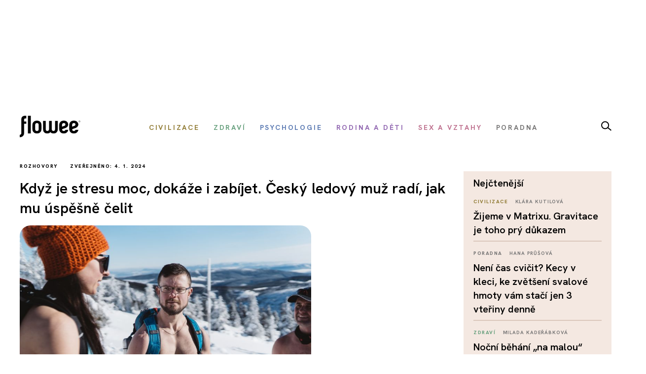

--- FILE ---
content_type: text/html; charset=utf-8
request_url: https://www.flowee.cz/rozhovory/13083-kdyz-je-stresu-moc-dokaze-i-zabijet-cesky-ledovy-muz-radi-jak-mu-uspesne-celit
body_size: 22532
content:
<!DOCTYPE html>
<html xmlns="http://www.w3.org/1999/xhtml" xmlns:og="http://ogp.me/ns#" xmlns:fb="https://www.facebook.com/2008/fbml" xml:lang="cs-cz" lang="cs-cz" dir="ltr">
<head>
<link rel="preconnect" href="https://fonts.googleapis.com">
<link rel="preconnect" href="https://fonts.gstatic.com" crossorigin>
<link href="https://fonts.googleapis.com/css2?family=Hanken+Grotesk:ital,wght@0,100..900;1,100..900&display=swap" rel="stylesheet">


<script async src="//pagead2.googlesyndication.com/pagead/js/adsbygoogle.js"></script>

<script>

  (adsbygoogle = window.adsbygoogle || []).push({

    google_ad_client: "ca-pub-2003961030063854",

    enable_page_level_ads: true

  });

</script>

		<!-- Google Tag Manager -->
    <script>(function(w,d,s,l,i){w[l]=w[l]||[];w[l].push({'gtm.start':
    new Date().getTime(),event:'gtm.js'});var f=d.getElementsByTagName(s)[0],
    j=d.createElement(s),dl=l!='dataLayer'?'&l='+l:'';j.async=true;j.src=
    'https://www.googletagmanager.com/gtm.js?id='+i+dl;f.parentNode.insertBefore(j,f);
    })(window,document,'script','dataLayer','GTM-55F4M5M');</script>
    <!-- End Google Tag Manager -->

    <!-- Google tag (gtag.js) -->
<script async src="https://www.googletagmanager.com/gtag/js?id=G-BZ6FMPN3VW"></script>
<script>
  window.dataLayer = window.dataLayer || [];
  function gtag(){dataLayer.push(arguments);}
  gtag('js', new Date());

  gtag('config', 'G-BZ6FMPN3VW');
</script>
        
    	  <script src="https://ssp.seznam.cz/static/js/ssp.js"></script>
	<!-- head -->
	<base href="https://www.flowee.cz/rozhovory/13083-kdyz-je-stresu-moc-dokaze-i-zabijet-cesky-ledovy-muz-radi-jak-mu-uspesne-celit" />
	<meta http-equiv="content-type" content="text/html; charset=utf-8" />
	<meta http-equiv="X-UA-Compatible" content="IE=edge" />
	<meta property="og:type" content="article" />
	<meta property="og:title" content="Když je stresu moc, dokáže i zabíjet. Český ledový muž radí, jak mu úspěšně čelit" />
	<meta property="og:image" content="https://www.flowee.cz/images/0_xx_new_flowee/phannah/200131_col_snezka-42_2.jpg" />
	<meta property="og:image:type" content="image/jpeg" />
	<meta property="og:image:width" content="1920" />
	<meta property="og:image:height" content="1280" />
	<meta property="og:description" content="Libor Mattuš je jeden z nejznámějších českých biohackerů, kouč správného dýchání a otužování. Pomáhá lidem jednoduše adresovat základy svého zdraví pomocí..." />
	<meta property="og:url" content="https://www.flowee.cz/rozhovory/13083-kdyz-je-stresu-moc-dokaze-i-zabijet-cesky-ledovy-muz-radi-jak-mu-uspesne-celit" />
	<meta property="og:site_name" content="Flowee" />
	<meta property="og:locale" content="cs_CZ" />
	<meta property="fb:app_id" content="406916706319045" />
	<meta property="article:published_time" content="2024-01-04T11:00:12+01:00" />
	<meta property="article:author" content="https://www.facebook.com/flowee.cz/" />
	<meta property="article:publisher" content="https://www.facebook.com/flowee.cz/" />
	<meta property="article:section" content="Rozhovory" />
	<meta name="twitter:card" content="summary_large_image" />
	<meta name="twitter:type" content="summary_large_image" />
	<meta name="twitter:title" content="Když je stresu moc, dokáže i zabíjet. Český ledový muž radí, jak mu úspěšně čelit" />
	<meta name="twitter:image" content="https://www.flowee.cz/images/0_xx_new_flowee/phannah/200131_col_snezka-42_2.jpg" />
	<meta name="twitter:image:alt" content="Když je stresu moc, dokáže i zabíjet. Český ledový muž radí, jak mu úspěšně čelit" />
	<meta name="twitter:description" content="Libor Mattuš je jeden z nejznámějších českých biohackerů, kouč správného dýchání a otužování. Pomáhá lidem jednoduše adresovat základy svého zdraví pomocí..." />
	<meta name="twitter:site" content="@floweecz" />
	<meta name="twitter:creator" content="@floweecz" />
	<meta name="keywords" content="zdraví, Stres , otužování, výkonnost, pracovní vytížení , dechové cvičení, biohacking, Flowee, #takhlezijuja" />
	<meta name="rights" content="Copyright © Flowee s.r.o. Publikování nebo další šíření obsahu serveru je bez písemného souhlasu zakázáno." />
	<meta name="apple-mobile-web-app-title" content="Flowee" />
	<meta name="application-name" content="Flowee" />
	<meta name="msapplication-config" content="/templates/flowee/images/favicons/browserconfig.xml" />
	<meta name="viewport" content="width=device-width, initial-scale=1.0" />
	<meta name="description" content="Libor Mattuš je jeden z nejznámějších českých biohackerů, kouč správného dýchání a otužování. Pomáhá lidem jednoduše adresovat základy svého zdraví pomocí..." />
	<meta name="generator" content="Flowee" />
	<title>Když je stresu moc, dokáže i zabíjet. Český ledový muž radí, jak mu úspěšně čelit - Flowee</title>
	<link href="https://www.flowee.cz/rozhovory/13083-kdyz-je-stresu-moc-dokaze-i-zabijet-cesky-ledovy-muz-radi-jak-mu-uspesne-celit/amp" rel="amphtml" />
	<link href="/templates/flowee/images/favicons/apple-touch-icon.png" rel="apple-touch-icon" sizes="180x180" />
	<link href="/templates/flowee/images/favicons/favicon-32x32.png" rel="icon" sizes="32x32" type="image/png" />
	<link href="/templates/flowee/images/favicons/favicon-16x16.png" rel="icon" sizes="16x16" type="image/png" />
	<link href="/templates/flowee/images/favicons/manifest.json" rel="manifest" crossorigin="use-credentials" />
	<link href="/templates/flowee/images/favicons/safari-pinned-tab.svg" rel="mask-icon" color="" />
	<link href="/templates/flowee/images/favicons/favicon.ico" rel="shortcut icon" />
	<link href="https://www.flowee.cz/media/mod_mailchimpsignup/css/mailchimpsignup.css" rel="stylesheet" type="text/css" />
	<link href="/media/com_vpadvanceduser/css/icons.css?ver=1.6" rel="stylesheet" type="text/css" />
	<link href="/media/com_vpadvanceduser/css/general.css?ver=1.6" rel="stylesheet" type="text/css" />
	<link href="/templates/flowee/css/jui/icomoon.css?p4yfet" rel="stylesheet" type="text/css" />
	<link href="/media/jui/css/chosen.css?6136fd6a628c18bf5671fef93b24a5bc" rel="stylesheet" type="text/css" />
	<link href="/media/com_finder/css/finder.css" rel="stylesheet" type="text/css" />
	<style type="text/css">
		.vp-profile-picture-cont,.vpau-avatar-image{width:90px;height:90px;}
@-ms-viewport {width: device-width;}
	</style>
	<script type="application/json" class="joomla-script-options new">{"joomla.jtext":{"TPL_FLOWEE_GALLERY_ERROR":"<a href=_QQ%url%\" target=\"_blank\">Obr\u00e1zek<\/a> se nepoda\u0159ilo nahr\u00e1t.","TPL_FLOWEE_GALLERY_SHARE_FACEBOOK":"Sd\u00edlet na Facebook","TPL_FLOWEE_GALLERY_SHARE_TWITTER":"Sd\u00edlet na Twitter","TPL_FLOWEE_GALLERY_SHARE_PINTEREST":"Sd\u00edlet na Pinterest","TPL_FLOWEE_GALLERY_SHARE_DOWNLOAD":"St\u00e1hnout obr\u00e1zek","TPL_FLOWEE_GALLERY_BUTTON_CLOSE":"Zav\u0159\u00edt galerii (Esc)","TPL_FLOWEE_GALLERY_BUTTON_SHARE":"Sd\u00edlet","TPL_FLOWEE_GALLERY_BUTTON_FULLSCREEN":"Re\u017eim cel\u00e9 obrazovky","TPL_FLOWEE_GALLERY_BUTTON_ZOOM":"P\u0159ibl\u00ed\u017eit \/ odd\u00e1lit","TPL_FLOWEE_GALLERY_BUTTON_PREV":"P\u0159edchoz\u00ed","TPL_FLOWEE_GALLERY_BUTTON_NEXT":"Dal\u0161\u00ed","PLG_SYSTEM_FLOWEE_AD":"Reklama"},"flowee_ads":{"script":"\/\/i.imedia.cz\/js\/im3light.js","Itemid":"929","baseUrl":"https:\/\/www.flowee.cz\/"}}</script>
	<script src="/media/jui/js/jquery.min.js?6136fd6a628c18bf5671fef93b24a5bc" type="text/javascript"></script>
	<script src="/media/jui/js/jquery-noconflict.js?6136fd6a628c18bf5671fef93b24a5bc" type="text/javascript"></script>
	<script src="/media/jui/js/jquery-migrate.min.js?6136fd6a628c18bf5671fef93b24a5bc" type="text/javascript"></script>
	<script src="https://www.flowee.cz/media/mod_mailchimpsignup/js/mailchimpsignup.js" type="text/javascript"></script>
	<script src="/templates/flowee/js/photoswipe.min.js?p4yfeo" type="text/javascript"></script>
	<script src="/templates/flowee/js/photoswipe-ui-default.min.js?p4yfeo" type="text/javascript"></script>
	<script src="/media/jui/js/bootstrap.min.js?6136fd6a628c18bf5671fef93b24a5bc" type="text/javascript"></script>
	<script src="/media/com_vpadvanceduser/js/social-buttons.min.js?ver=1.6" type="text/javascript"></script>
	<script src="/templates/flowee/js/jquery.touchSwipe.min.js?p4yfep" type="text/javascript"></script>
	<script src="/templates/flowee/js/template.js?symbel" type="text/javascript"></script>
	<script src="/media/jui/js/chosen.jquery.min.js?6136fd6a628c18bf5671fef93b24a5bc" type="text/javascript"></script>
	<script type="text/javascript">
jQuery(function($){
	var items = [
		{src: "/images/0_xx_new_flowee/phannah/200131_col_snezka-42_2.jpg", w: 1920, h: 1280, title: "se svolením Libora Mattuše"},
		{src: "/images/0_xx_new_flowee/phannah/1665665523013_2.jpeg", w: 1920, h: 1280, title: "Když je stresu moc, dokáže i zabíjet. Český ledový muž radí, jak mu úspěšně čelit"},
		{src: "/images/0_xx_new_flowee/phannah/1684225734994.jpeg", w: 974, h: 1040, title: "Když je stresu moc, dokáže i zabíjet. Český ledový muž radí, jak mu úspěšně čelit"},
		{src: "/images/0_xx_new_flowee/phannah/1686207040449.jpeg", w: 1920, h: 1043, title: "Když je stresu moc, dokáže i zabíjet. Český ledový muž radí, jak mu úspěšně čelit"},
	];
	jQuery.articleGallery(items);
});
jQuery(function($){ $(".hasTooltip").tooltip({"html": true,"container": "body"}); });	
				(function() {
						if ("-ms-user-select" in document.documentElement.style && navigator.userAgent.match(/IEMobile\/10\.0/)) {
								var msViewportStyle = document.createElement("style");
								msViewportStyle.appendChild(
										document.createTextNode("@-ms-viewport{width:auto !important}")
								);
								document.getElementsByTagName("head")[0].appendChild(msViewportStyle);
						}
				})();			
			
	jQuery(function ($) {
		initChosen();
		$("body").on("subform-row-add", initChosen);

		function initChosen(event, container)
		{
			container = container || document;
			$(container).find(".advancedSelect").chosen({"disable_search_threshold":10,"search_contains":true,"allow_single_deselect":true,"placeholder_text_multiple":"Zadejte nebo vyberte n\u011bkter\u00e9 mo\u017enosti","placeholder_text_single":"Vyberte mo\u017enost","no_results_text":"Nejsou odpov\u00eddaj\u00edc\u00ed v\u00fdsledky"});
		}
	});
	
jQuery(document).ready(function() {
	var value, searchword = jQuery('#mod-finder-searchword183');

		// Get the current value.
		value = searchword.val();

		// If the current value equals the default value, clear it.
		searchword.on('focus', function ()
		{
			var el = jQuery(this);

			if (el.val() === 'Vyhledat...')
			{
				el.val('');
			}
		});

		// If the current value is empty, set the previous value.
		searchword.on('blur', function ()
		{
			var el = jQuery(this);

			if (!el.val())
			{
				el.val(value);
			}
		});

		jQuery('#mod-finder-searchform183').on('submit', function (e)
		{
			e.stopPropagation();
			var advanced = jQuery('#mod-finder-advanced183');

			// Disable select boxes with no value selected.
			if (advanced.length)
			{
				advanced.find('select').each(function (index, el)
				{
					var el = jQuery(el);

					if (!el.val())
					{
						el.attr('disabled', 'disabled');
					}
				});
			}
		});});
	</script>
	<!-- Joomla Facebook Integration Begin -->
<script type='text/javascript'>
!function(f,b,e,v,n,t,s){if(f.fbq)return;n=f.fbq=function(){n.callMethod?
n.callMethod.apply(n,arguments):n.queue.push(arguments)};if(!f._fbq)f._fbq=n;
n.push=n;n.loaded=!0;n.version='2.0';n.queue=[];t=b.createElement(e);t.async=!0;
t.src=v;s=b.getElementsByTagName(e)[0];s.parentNode.insertBefore(t,s)}(window,
document,'script','https://connect.facebook.net/en_US/fbevents.js');
fbq('init', '2176555232604115', {}, {agent: 'pljoomla'});
fbq('track', 'PageView');
</script>
<noscript>
<img height="1" width="1" style="display:none" alt="fbpx"
src="https://www.facebook.com/tr?id=2176555232604115&ev=PageView&noscript=1"/>
</noscript>
<!-- DO NOT MODIFY -->
<!-- Joomla Facebook Integration end -->

	<!-- head end -->
	<script>
!function(f,b,e,v,n,t,s){if(f.fbq)return;n=f.fbq=function(){n.callMethod?
n.callMethod.apply(n,arguments):n.queue.push(arguments)};if(!f._fbq)f._fbq=n;
n.push=n;n.loaded=!0;n.version='2.0';n.queue=[];t=b.createElement(e);t.async=!0;
t.src=v;s=b.getElementsByTagName(e)[0];s.parentNode.insertBefore(t,s)}(window,
document,'script','https://connect.facebook.net/en_US/fbevents.js');
fbq('init', '2239783489372387', {
});
fbq('track', 'PageView');
</script>
<noscript><img height="1" width="1" style="display:none"
src="https://www.facebook.com/tr?id=2239783489372387&ev=PageView&noscript=1"
/></noscript>
	<!--[if lt IE 9]>
	<script src="/media/jui/js/html5.js"></script>
	<![endif]-->
    <script src="//d.seznam.cz/recass/js/sznrecommend-measure.min.js" data-webid="19"></script>
        
    
    <script src="https://h.seznam.cz/js/dot-small.js"></script>

	    <script src="//d.seznam.cz/recass/js/sznrecommend.min.js"></script>

<script>
	DOT.cfg({
		service: "sklikp"
	});
</script>
    
<script src="https://pocitadlolibise.seznam.cz/pocitadlolibise.js" async></script>      


<script type="text/javascript">
if (sssp.displaySeznamAds()) {}
  
else {
 // document.write('<scri'+'pt src="//pagead2.googlesyndication.com/pagead/js/adsbygoogle.js?client=ca-pub-6944488934719345" async crossorigin="anonymous"></'+'script>');
  }
</script>

<script type="text/javascript" src="https://d21-a.sdn.cz/d_21/sl/3/loader.js"></script>

<meta name="szn:permalink" content="www.flowee.cz/rozhovory/13083-kdyz-je-stresu-moc-dokaze-i-zabijet-cesky-ledovy-muz-radi-jak-mu-uspesne-celit" />

<script src="/templates/flowee/fancybox/fancybox.umd.js"></script>
<link
  rel="stylesheet"
  href="/templates/flowee/fancybox/fancybox.css"
/>
<script>

  gtag('event', 'SeznamUser', {'screen_name': 'FloweeArticle'});

</script><link   rel="stylesheet"   href="/templates/flowee/css/mystyle.css?x=12"/>
<script type="text/javascript" data-cmp-ab="1" src="https://cdn.consentmanager.net/delivery/autoblocking/e37ef65932231.js" data-cmp-host="c.delivery.consentmanager.net" data-cmp-cdn="cdn.consentmanager.net" data-cmp-codesrc="0"></script>
</head>

<script>
jQuery(function($) {

    'use strict';

	if (!sssp.displaySeznamAds()) {
		
    	$('.newsletter-popup').css( "display", "block" );
	//alert('ok');	
	}

	
	
});
</script>

<body class=" com_content article id_13083">

	    <!-- Google Tag Manager (noscript) -->
    <noscript><iframe src="https://www.googletagmanager.com/ns.html?id=GTM-55F4M5M"
    height="0" width="0" style="display:none;visibility:hidden"></iframe></noscript>
    <!-- End Google Tag Manager (noscript) -->
     








<div id="fb-root"></div>
<script>
(function(d, s, id) {
	var js, fjs = d.getElementsByTagName(s)[0];
	if (d.getElementById(id)) return;
	js = d.createElement(s); js.id = id;
	js.src = "//connect.facebook.net/cs_CZ/sdk.js#xfbml=1&version=v2.8";
	fjs.parentNode.insertBefore(js, fjs);
}(document, "script", "facebook-jssdk"));
</script>

<a id="top" name="top"></a>

		
<div class="leaderboard " >

			<div class="seznam"><div id="ssp-zone-72092"></div></div>
	

		
    
	
	                <div  data-ads-iBillboard="leaderboard"
                                        data-ads-display-desktop="1"                    data-ads-display-szn="1"                    class="banner iBillboard-banner i929/88 
			" style="display:inline-block">
                    
					<div id="leaderboard-top"></div>                </div>

</div>
				
<style>
    #logo a {
        background: transparent;
    }    
#header .container {
	background-color: transparent;
}

#header {
	background: transparent url('/templates/flowee/images/Flowee2020v2.jpg') center center no-repeat;
	height: 177px;
}

.form-search label, .form-inline label, .form-search .btn-group, .form-inline .btn-group, .element-invisible {
		display: none;
	}
   /*     
#toolbar-mobile {
            min-height: 112px;
            background: #fff url(/templates/flowee/images/Flowee2020mobil.png) top center no-repeat;
            border-bottom: none;
        }  
#toolbar-mobile .logo {
            background: transparent url('/templates/flowee/images/Flowee_mobil2020.png') left center no-repeat;
            width: 189px;
            height: 91px;
          
}

#toolbar-mobile .btn-menu {
            background-color: transparent;
}

#toolbar-mobile .btn-menu [class^="icon-"]:before, #toolbar-mobile .btn-menu [class*=" icon-"]:before {
    font-size: 34px;
}

#toolbar-mobile .btn-menu {
    padding-top: 30px;
}
*/

</style>


<div id="wrapper">



	<div id="branding">
		
					
            <div id="toolbar-placeholder" class="toolbar-placeholder hidden-phone"></div>
			<div id="toolbar" class="toolbar-shifted hidden-phone  ">
				<div class="container">
					<a class="logo" href="/">Flowee</a>
					
                	    
                	    		<div class="module module-toolbar">
			<div class="module-inner">
												<div class="module-content">
				<div class="toolbar">
<ul class="main-menu ">
<li class="item-223"><a href="/civilizace" class=" catid-166"><span class="item-title">Civilizace</span></a></li><li class="item-928"><a href="/zdravi" class=" catid-57"><span class="item-title">Zdraví</span></a></li><li class="item-224"><a href="/psychologie" class=" catid-217"><span class="item-title">Psychologie</span></a></li><li class="item-937"><a href="/rodina-a-deti" class=" catid-71"><span class="item-title">Rodina a děti</span></a></li><li class="item-225"><a href="/sex-a-vztahy" class=" catid-65"><span class="item-title">Sex a vztahy</span></a></li><li class="item-938"><a href="/poradna" class=" catid-184"><span class="item-title">Poradna</span></a></li></ul>
</div>
				</div>
                
                                	
					
			</div>
		</div>
			<div class="module module-toolbar">
			<div class="module-inner">
												<div class="module-content">
				

<div class="custom"  >
	<p><a href="/vyhledavani" class="dlupa"><img src="/images/2025/lupa.svg" alt="vyhledávání" width="21" height="20" /></a></p></div>
				</div>
                
                                	
					
			</div>
		</div>
	
						 
                </div>
			</div>
		
					<div id="toolbar-mobile-placeholder" class="toolbar-mobile-placeholder visible-phone"></div>
			<div id="toolbar-mobile" class="toolbar-shifted visible-phone">
				<div class="container">
							<div class="module module-toolbar-mobile">
			<div class="module-inner">
												<div class="module-content">
				<div class="menu">
	<a class="logo" href="/">Flowee</a>
   <a class="mlupa" href="/vyhledavani"><img src="/images/2025/lupa.svg" alt="vyhledávání" width="40" height="37"></a>
	<a class="btn btn-primary btn-menu" data-toggle="collapse" data-target=".nav-collapse"><i class="icon-menu7"></i></a>

<div class="nav-collapse collapse">

<form id="mod-finder-searchform183" action="/hledani" method="get" class="form-inline">
	<div class="finder">
		<div class="input-append">
		<label for="mod-finder-searchword183" class="element-invisible finder">Filtrovat</label><input type="text" name="q" id="mod-finder-searchword183" size="25" value="" placeholder="Vyhledat..."/><button class="btn btn-default hasTooltip  finder" type="submit" title="Hledat"><i class="icon-search icon-white"></i></button>		</div>

							</div>
</form>
<ul class="nav ">
<li class="item-397 level-1"><a href="/civilizace" class=" catid-166"><span class="item-title">Civilizace</span></a></li><li class="item-930 level-1"><a href="/zdravi" class=" catid-57"><span class="item-title">Zdraví</span></a></li><li class="item-931 level-1"><a href="/psychologie" class=" catid-217"><span class="item-title">Psychologie</span></a></li><li class="item-939 level-1"><a href="/rodina-a-deti" class=" catid-71"><span class="item-title">Rodina a děti</span></a></li><li class="item-940 level-1"><a href="/sex-a-vztahy" class=" catid-65"><span class="item-title">Sex a vztahy</span></a></li><li class="item-941 level-1"><a href="/poradna" class=" catid-184"><span class="item-title">Poradna</span></a></li></ul></div></div>
				</div>
                
                                	
					
			</div>
		</div>
	
				</div>
			</div>
		
                        
                        <div class="container hidden-phone">
                            <div class="row-fluid">
                                <div class="span12">
                                    <hr class="toolbar">
                                </div>
                            </div>
                        </div>

	<div id="btn-show-hp"></div> 

	<div id="main" class="list-row">                     
		
		
	
                            
                        
		
			
            		

            
            <div class="container">
				<div class="row-fluid">

					
										<main role="main" id="content" class="span9">
						<div id="system-message-container">
	</div>

						
																								
					  	<script>
	Fancybox.bind('[data-fancybox="gallery"]', {
	// Your custom options for a specific gallery
	});
</script>
<div id="top"></div>
<div class="item-page catID-88" itemscope itemtype="https://schema.org/Article">
	<meta itemprop="inLanguage" content="cs-CZ" />

	<div class="row-fluid">
   	
   <div class="span12">
   <span class="show_category catid-88">
			Rozhovory	</span>                      
                                                <span class="show_publish_date">
                Zveřejněno: 4. 1. 2024		</span>
                                            
     </div>
	 </div>
<div class="row-fluid">
	 			<div class="page-header">
				<h1 itemprop="headline">
					Když je stresu moc, dokáže i zabíjet. Český ledový muž radí, jak mu úspěšně čelit				</h1>
															</div>
		
				</div>
	
				<div class="item-image">
			<a class="gallery"
  data-fancybox="gallery"
  data-src="/images/0_xx_new_flowee/phannah/200131_col_snezka-42_2.jpg"
  data-caption="se svolením Libora Mattuše">
				
				
<img  src="/images/.thumbnails/images/0_xx_new_flowee/phannah/200131_col_snezka-42_2.840x540c.jpg" />
				
								</a>
							<div class="item-image-caption">se svolením Libora Mattuše</div>
					</div>
	
		
					
				
		

					
		
	  
				
			<h2 class="article-subtitle"><span>Pokud se stresem neumíme pracovat, bude mít negativní vliv na naše zdraví, produktivitu, radost ze života i osobní sféru. Libor Mattuš vysvětluje, jak lze stres během několika minut výrazně omezit</span></h2>
		
		             <div class="row-fluid">
                    <div class="span12">
						<div id="wallpaper-1"></div>
   						<div id="m-square-1"></div>
	                </div>
               </div>

		
                        <div class="row-fluid about-author">
                           
                            <div class="span6">
                                
                                                                

		<a href="/index.php/profily?id=9247" class="article-author media">
			
                    
                    
                        				<div class="pull-left article-author-image">
					<img
						src="/images/.thumbnails/images/0_xx_new_flowee/phannah/download-1.106x106cg.jpg"
						width="53"
						height="53"
						class="media-object"
						alt="Tomáš Svoboda"
					/>
				</div>
			
                    <div class="media-body pull-right">
				Tomáš Svoboda			</div>
			
		</a>
		       
		<div class="share ">
		<a href="https://www.flowee.cz/rozhovory/13083-kdyz-je-stresu-moc-dokaze-i-zabijet-cesky-ledovy-muz-radi-jak-mu-uspesne-celit"  onclick="sharePage(); return false;" ><img src="/templates/flowee/images/2025/sdilet.svg" ></a>
						</div>                   
                            </div>
                        </div>

		
						<script>
function sharePage() {
	
  if (navigator.share) {
    navigator.share({
      title: document.title,
      text: 'Podívej se na tuto stránku!',
      url: window.location.href,
    })
    .then(() => console.log('Stránka byla sdílena'))
    .catch((error) => console.error('Chyba při sdílení:', error));
  } else {
    alert('Sdílení není v tomto prohlížeči podporováno.');
  }
}
</script>                
                        
            

<h6 class="banner-title2 banner-title hidden-desktop">Reklama</h6>
                            
                           <div class="seznam"><div id="ssp-zone-72097"></div></div>
							
									
        		
		
		


		<div class="article-body" itemprop="articleBody">
			<p><span style="text-align: justify;">Libor Mattuš je jeden z nejznámějších českých biohackerů, kouč správného dýchání a otužování. Pomáhá lidem jednoduše adresovat základy svého zdraví pomocí jednoduchých změn ve stravě, dýchání, přístupu k pohybu či psychohygieně. Pořádá chladové výpravy na Sněžku v kraťasech v zimních měsících a jako správný otužilec se i po Praze v běžný den pohybuje jen spoře oděný.</span></p>
 
<div class='seznam'><div id="ssp-zone-324079"></div></div><p style="text-align: justify;">Během našeho rozhovoru se několikrát výrazně nadechne nosem, zadrží dech a pomalu vydechne, aby byl neustále v přítomném okamžiku a soustředil se na další otázku. Důležitým tématem, o kterém pravidelně školí ve firmách, je stres, respektive jak může firma snížit jeho dopady na jednotlivé zaměstnance. Pro zájemce pravidelně pořádá kurzy, kde se daná problematika probírá skutečně do hloubky a jednotlivé aspekty jsou aplikovány do denní rutiny tak, aby lidé měli stres pod kontrolou dlouhodobě. A právě o pracovním stresu jsme se bavili v následujícím rozhovoru.</p>
<p style="text-align: justify;"><strong>Libore, jste jedním z nejznámějších českých biohackerů. Pojďme ale nejprve vysvětlit ten pojem biohacking…</strong></p>
<p style="text-align: justify;">Jde o kombinaci umění a vědy, která studuje, jak nejlépe naplnit lidský potenciál. Biohackeři pak zkoumají biologii vlastního těla, hormony, spánek, svou DNA, mikrobiom, mysl či vědomí a snaží se tyto složky optimalizovat tak, aby zlepšili svůj výkon v práci, ve sportu nebo v osobní sféře. Jedná se tedy vlastně o životní styl, který je plný různých specialit, které jsou ale volně dostupné, a může je tedy začít využívat každý. Ať už jde o otužování, dechová cvičení, vystavování se chladu, chození bez bot, hladovění a podobně.</p>
<div class='seznam'><div id="ssp-zone-177891"></div></div>
		<p style="text-align: justify;"><strong>Kdy jste tomuto stylu života propadl? </strong></p>
<p style="text-align: justify;">Sám jsem měl v mládí řadu zdravotních problémů, trpěl jsem astmatem, alergiemi, měl jsem alarmujícím způsobem nízkou fyzičku a byl jsem často nemocný, na psychologické rovině jsem trpěl i společenskou fobií. Všechny tyto problémy mi způsoboval stres, který se tímto způsobem kumuloval. Začal jsem se soustředit na dech, snižování hladiny stresu a další oblasti biohackingu, především chladovou terapii. Jakmile jsem se začal této oblasti věnovat na denní bázi, problémy postupně vymizely.</p>
<p style="text-align: justify;"><strong>Mluvíte o stresu, ten ale přece do jisté míry zažívá každý z nás, kdo chodí do práce. Lze se mu úplně vyhnout? </strong></p>
<p style="text-align: justify;">Neřekl bych vyhnout se, spíše s ním dokázat pracovat a umět ho zase poslat pryč. Pracovní stres je, ať se nám to líbí nebo ne, tím největším zabijákem našeho výkonu v práci i dalších oblastech, protože si ho nosíme i domů.&nbsp;</p>
<blockquote>
<div id="wallpaper-2"></div><div id="m-square-2"></div><p>Péče o&nbsp;svou energii a&nbsp;snižování neustálého stresového náporu se dostává na druhou, nebo spíš pomyslnou dvacátou kolej. A&nbsp;tak se snižuje pracovní výkon a&nbsp;zvyšuje riziko vyhoření, chronické únavy či&nbsp;dalších chronických onemocnění. Vinou tohoto všeho je tak fluktuace zaměstnanců mnohem větší než před covidem.</p>
</blockquote>
<p style="text-align: justify;">Pokud s ním nedokážeme pracovat, kumuluje se. A takový kumulovaný stres zvyšuje riziko chronické únavy, vyhoření, a dokonce řady chronických onemocnění, které jsou v těle&nbsp;způsobeny neschopností si od stresu odpočinout. Pak lidé bývají podráždění, snižuje se jejich pracovní výkon a energie do zbytku dne, kdy se chtějí věnovat rodině nebo koníčkům.</p>
<p style="text-align: justify;"><strong>Jak velký probl</strong><strong>ém ve firmách aktuálně činí </strong><strong>stres a nižší produktivita zaměstnanců</strong><strong>?&nbsp;</strong></p>
<div id="wallpaper-3"></div><div id="m-square-3"></div><p style="text-align: justify;">Problém to začíná být větší a větší. Vlivem aktuální nepříznivé ekonomické situace panuje v mnohých firmách určitá tenze&nbsp;– tlak na zaměstnance a na výkon je tak čím dál vyšší. Doba se zrychluje, ale evoluce člověka neprobíhá v násobcích, nýbrž spíše v desetinách procent. Odpočívat a spát musíme posledních sto padesát let pořád stejnou dobu, abychom byli výkonní, šťastní a brzy nevyhořeli nebo neonemocněli. Péče o&nbsp;svou energii a&nbsp;snižování neustálého stresového náporu se dostává na druhou, nebo spíš pomyslnou dvacátou kolej. A&nbsp;tak se snižuje pracovní výkon a&nbsp;zvyšuje riziko vyhoření, chronické únavy či&nbsp;dalších chronických onemocnění. Vinou tohoto všeho je tak fluktuace zaměstnanců mnohem větší než před covidem. Je třeba se naučit odpočívat efektivně, cítit štěstí a naplněnost, tedy snížit vnitřní stres.&nbsp;</p>
<p style="text-align: justify;"><strong>Jak tomu mohou firmy pomoci?&nbsp;</strong></p>
<p style="text-align: justify;">Na začátku by mělo stát pojmenování problému. Naši zaměstnanci mohou být působením tlaku na výsledky pod značnou dávkou stresu, následkem čehož nejsou tak produktivní, jak by mohli být. Snížení stresu a zvýšení produktivity by mohly firmy implementovat pomocí bonusu pro své zaměstnance.</p>
<div id="wallpaper-4"></div><div id="m-square-4"></div><p><div class="thumbnail article-image pull-left" style="width:740px">
	<a class="gallery"
  data-fancybox="gallery"
  data-src="/images/0_xx_new_flowee/phannah/1665665523013_2.jpeg"
  data-caption=""><img src="/images/.thumbnails/images/0_xx_new_flowee/phannah/1665665523013_2.740x493.jpeg" alt="1665665523013 2" width="740" height="493" class="article-image-img" /></a>
	</div>


<br style="clear: both;" /></p>
<p style="text-align: justify;">Třeba ve formě pravidelných workshopů s odborníky z praxe. Výhodou „biologických“ metod snižování stresu je to, že nezaberou mnoho času&nbsp;– často stačí jen 20 až 120 sekund, aby se projevil pozitivní výsledek dechového, psychohygienického nebo pohybového cvičení.</p>
<p style="text-align: justify;"><strong>Jak by to mohlo fungovat v takov</strong><strong>é </strong><strong>firmě </strong><strong>konkr</strong><strong>étně</strong><strong>?&nbsp;</strong></p>
<div id="wallpaper-5"></div><div id="m-square-5"></div><p style="text-align: justify;">Čím více krátkého skupinového koncentrovaného času lze vyhradit, tím lépe. Jakmile prvních pár zaměstnanců pocítí pozitivní změnu na své práci a celkovém pocitu v pracovním prostředí, rychle dokážou strhnout i ostatní. Firma by tyto věci mohla připomínat třeba v interním newsletteru a může podpořit i soutěživost, třeba formou sdílené tabulky, kde si každý zaměstnanec bude zapisovat každý den, kdy se věnoval redukci vlastního stresu a cítil se tak při práci lépe. Vrcholit to může zážitkovým teambuildingem, kde se vše zatraktivní zábavnou formou. Cílem těchto aktivit by mělo být vytvoření pozitivního návyku, který budou zaměstnanci provádět automaticky, bez potřeby připomínání. Taková firma pak zcela jistě bude vykazovat lepší výkon než firma, která sice prohlašuje, že se na výkon soustředí, ve skutečnosti ale nedbá na zdraví svých zaměstnanců.&nbsp;</p>
<p style="text-align: justify;"><strong>Umím si představit, ž</strong><strong>e ne všechny reakce vedení firem na váš návrh jsou pozitivní, je to tak? Př</strong><strong>ijde firmám snižování stresu zaměstnanců důležit</strong><strong>é</strong><strong>?&nbsp;</strong></p>
<p style="text-align: justify;">Náboráři a vedoucí personálních oddělení jsou vždy jednohlasně pro. Ti jsou v kontaktu přímo se zaměstnanci firmy a znají jejich problémy a aktuální situaci na pracovišti z první ruky. Mám radost, že si palčivost tohoto problému ale uvědomuje i stále více šéfů. Někteří sice často říkají: „My jedeme na výkon, na workshopy o stresu nemáme čas.“ Ale tato věta je sama o sobě nesmysl.</p>
<blockquote>
<p>Pokud je tlak seshora velký, vzniká v těle stres na hormonální úrovni&nbsp;– vyplavováním kortizolu a dalších látek. A pokud takto trávíte své pracovní dny pravidelně, stres se kumuluje a v budoucnu se zaručeně někde projeví.</p>
</blockquote>
<p style="text-align: justify;">Nahradit jednoho nespokojeného zaměstnance, který se rozhodne pro nadměrný, neregulovaný tlak odejít, stojí firmu mnoho úsilí i peněz, mnohem výhodnější z hlediska času i financí je správně se starat o ty stávající zaměstnance a dbát na jejich zdraví a celkovou spokojenost.&nbsp;</p>
<p style="text-align: justify;"><strong>Jak to ve firmách funguje konkr</strong><strong>étně? Kde vzniká </strong><strong>onen stres?&nbsp;</strong></p>
<p style="text-align: justify;">Pokud je na zaměstnance vyvíjen tlak a mají mnoho pracovních úkolů, které musí za den stihnout, často se stane, že sedí třeba čtyři nebo i více hodin přikování ke stolu u počítače. I kdybyste se přestimulovali různými látkami, nedokážete být celou tu dobu <a href="/clovek/11328-spisovatel-steven-kotler-predstavuje-osm-zpusobu-jak-vstoupit-do-flow?highlight=WyJmbG93Il0=">ve stavu flow</a>, produktivní a kreativní. Pokud je ten tlak seshora velký, vzniká v těle stres na hormonální úrovni&nbsp;– vyplavováním kortizolu a dalších látek. A pokud takto trávíte své pracovní dny pravidelně, stres se kumuluje a v budoucnu se zaručeně někde projeví.&nbsp;</p>
<p style="text-align: justify;"><strong>Firmám navrhujete zavedení takzvaných mikropauz. Co to znamená</strong><strong>?&nbsp;</strong></p>
<p style="text-align: justify;">Předně je třeba říct, že ke krátkým pauzám u většiny lidí dochází zcela přirozeně. Jdete si udělat kávu, jdete na záchod. Pokud během té doby stihnete i krátké kompenzační cvičení pro naše tělo i mysl, budete skvěle nabuzeni do další pracovní fáze. Taková mikropauza může trvat od třiceti vteřin do pěti minut. Aktivní odpočinek a úleva tělu i mysli ovšem nepředstavuje to, když si místo koukání do počítače otevřete TikTok nebo Instagram nebo si povídáte celou dobu s kolegou u kávovaru.&nbsp;</p>
<p style="text-align: justify;"><strong>Jak by taková mikropauza tedy měla správně vypadat, aby člověk snížil stresovou zátěž a měl energii do další fáze dne?&nbsp;</strong></p>
<p style="text-align: justify;">Můžeme si udělat krátké dechové cvičení, zhluboka se nadechnout nosem, pak našpulit rty, jako když byste vydechovali skrz brčko, a pozvolna vydechovat, klidně i dvacet vteřin v kuse. Takto se vědomě a jednoduše uvolníme a zbavíme se stresové zátěže.</p>
<p><div class="thumbnail article-image pull-left" style="width:562px">
	<a class="gallery"
  data-fancybox="gallery"
  data-src="/images/0_xx_new_flowee/phannah/1684225734994.jpeg"
  data-caption=""><img src="/images/.thumbnails/images/0_xx_new_flowee/phannah/1684225734994.562x600.jpeg" alt="1684225734994" width="562" height="600" class="article-image-img" /></a>
	</div>


<br style="clear: both;" /></p>
<p style="text-align: justify;">Doporučit můžu i provedení několika dřepů a rozproudění krve nějakou krátkou fyzickou aktivitou, i kdyby to měla být procházka po schodech o dvě patra nahoru a zase zpět. Zajímavou mikropauzou je třeba i hledění do dáli z okna, což je prokazatelně dobré pro oči a mozek. Nebo si naopak oči zakrýt, zavřít a chvíli se jen soustředit na dech a na vlastní myšlenky. Takové pauzy se senzorickou deprivací nás na dvě minuty odříznou od 80 procent vjemů, které každou vteřinou náš mozek přijímá skrze zrak. Budete se divit, jak znatelný odpočinek tyto pouhé dvě minuty přinesou.&nbsp;</p>
<p style="text-align: justify;"><strong>Mluví</strong><strong>te o desítká</strong><strong>ch sekund až pě</strong><strong>ti minutách. To skutečně stačí</strong><strong>?&nbsp;</strong></p>
<p style="text-align: justify;">Ano! Vyzkoušejte to a sami a uvidíte!&nbsp;</p>
<p style="text-align: justify;"><strong>Kolikrát bych takovou pauzu měl během pracovního dne dě</strong><strong>lat?&nbsp;</strong></p>
<p style="text-align: justify;">Bohatě postačí začít v malém a zkusit implementovat do pracovní doby dvě takové krátké pauzy, jednu dopoledne, druhou odpoledne. Důležitá je tady konzistence. Vždy je lepší začít v malém a snažit se to dodržovat každý den. Pokud se v práci cítíte některý den více pod tlakem, můžete je samozřejmě využít i více. Když se například chystáte na důležitou schůzku nebo dokončujete náročný úkol, který vyžaduje vaše plné soustředění.&nbsp;</p>
<p style="text-align: justify;"><strong>Co to př</strong><strong>inese?&nbsp;</strong></p>
<p style="text-align: justify;">V první řadě snížení stresu. To je dost nedoceněný aspekt, ale pod stresem se nám zhoršuje komunikace, soustředění, racionální myšlení a celkově tedy i výkon. Pokud je naše tělo pod stresem, funguje z části na autopilota a naše talenty nemůžeme využít tak, jak bychom v optimální situaci mohli.</p>
<blockquote>
<p>Do kyblíku nebo misky s ledem a vodou stačí na pár desítek vteřin ponořit dlaně až po zápěstí. Už to stačí, abyste se po příštích několik hodin cítili fyzicky i mentálně svěžejší.&nbsp;</p>
</blockquote>
<p style="text-align: justify;">Pro moderátora je tím talentem mluvení, pro fotbalistu zase to, jak umí kopnout do balónu. Pravidelné mikropauzy naopak zvýší naši produktivitu, kreativitu, radost a dlouhodobě i naplnění z naší práce. Důležité je, že tento pocit si budeme i pak nosit domů. Mnoho lidí chodí z práce domů s tím, že potřebují „vypnout“. Místo toho, aby si hráli s dětmi nebo se bavili s partnerem, vypínají myšlení sledováním televize. To ale není zdravé a efektivní odpočívání.&nbsp;</p>
<p style="text-align: justify;"><strong>Jak efektivně tyto dvě pauzy implementovat do denního kalendáře, abychom na ně nezapomněli a dodržovali je každý </strong><strong>den?&nbsp;</strong></p>
<p style="text-align: justify;">Každému funguje jiná technika pověstného cukru nebo biče. Já sám si nastavuji upozornění nebo budík na telefonu a dávám si upomínku i do kalendáře. Sami si zkuste spočítat, kolikrát během pracovního dne sáhnete po telefonu, abyste zkontrolovali sociální sítě. To vám také zabere i několik minut, než si přečtete všechna nová upozornění. Pokud místo toho odložíte telefon a provedete raději dechové cvičení, bude to lepší pro vaše zdraví. Na mikropauzách je skvělé, že na ně přes den dokáže najít čas skutečně každý člověk, jen musí chtít.&nbsp;</p>
<p style="text-align: justify;"><strong>Většina lidí vás zná především díky chladov</strong><strong>é terapii a otužování. Může ledová voda pomoci i se stresem v prá</strong><strong>ci?</strong></p>
<p style="text-align: justify;">Samozřejmě, je to jeden z mnoha benefitů ledové vody. Ne každý má samozřejmě odvahu, chuť nebo čas chodit se v zimě otužovat do řeky. Chladová terapie má ale i jiné, mnohem „příjemnější“ a přesto velice účinné formy. Ráno vás skvěle nabudí studená sprcha, klidně jen na část těla, například nohy od kolen k prstům a stejně tak ruce od loktů ke konečkům prstů.</p>
<p><div class="thumbnail article-image pull-left" style="width:740px">
	<a class="gallery"
  data-fancybox="gallery"
  data-src="/images/0_xx_new_flowee/phannah/1686207040449.jpeg"
  data-caption=""><img src="/images/.thumbnails/images/0_xx_new_flowee/phannah/1686207040449.740x402.jpeg" alt="1686207040449" width="740" height="402" class="article-image-img" /></a>
	</div>


<br style="clear: both;" /></p>
<p style="text-align: justify;">Studená sprcha nemá žádné nežádoucí účinky, třeba oproti pití kávy hned po probuzení. Přímo během pracovní doby pak můžete využít mou techniku ledového kyblíku.&nbsp;Do kyblíku nebo misky s ledem a vodou stačí na pár desítek vteřin ponořit dlaně až po zápěstí. Už to stačí, abyste se po příštích několik hodin cítili fyzicky i mentálně svěžejší.&nbsp;</p>
<p style="text-align: justify;"><strong>Bavili jsme se o dýchání. Dá se dý</strong><strong>chat i špatně? Jak se to případně pozná</strong><strong>?&nbsp;</strong></p>
<p style="text-align: justify;">Při sezení u počítače jsme často shrbení, a tak se nám špatně dýchá přirozeně do břicha. James Nestor, autor světového bestselleru <a href="https://www.databazeknih.cz/knihy/dech-nove-poznatky-o-ztracenem-umeni-476770">Dech: Nové poznatky o ztraceném umění</a>, uvádí, že se rozmáhá takzvaná e-mailová apnoe, kdy při práci na počítači nevědomky zadržujeme dech. Je třeba si svůj dech v průběhu dne uvědomovat. Dýcháme pravidelně? Dýcháme nosem? Tak by to mělo být přirozeně a právě tak je to i zdravé. Dechové pauzy, o kterých jsme se bavili, vám dokážou zvědomit to, jak dýcháte. Jakmile byste se přistihli, že dech nevědomky zadržujete často, může to do budoucna způsobit značné zdravotní potíže.&nbsp;</p>
<p style="text-align: justify;"><strong>Jak můžeme využít dech například př</strong><strong>ed náročnou schůzkou nebo prezentací, kde jsme pod tlakem a tak</strong><strong>é trochu nerv</strong><strong>ózní</strong><strong>?&nbsp;</strong></p>
<p style="text-align: justify;">Dechem se můžeme uklidnit už jen tím, že na něj myslíme. Hluboké dýchání do břicha je základní zbraní při boji právě proti trémě nebo náhlému návalu stresu. Dechových technik je opravdu mnoho a je tedy na každém, aby si našel tu, která mu vyhovuje. Nadechovat bychom ve všech případech měli nosem. Oblíbené je takzvané krabicové dýchání, kdy se na čtyři doby nadechujeme nosem do břicha, čtyři doby přerušíme dech, čtyři doby vydechujeme a čtyři doby zůstáváme bez dechu. Hovoří se i o jiných časových poměrech, ale znovu říkám, je třeba to vyzkoušet a vybrat si, co vyhovuje vám. Mluvili jsme i o brčkovém výdechu, nebo si zkuste zacpat jednu nosní dírku a nadechnout se jí, pak si zacpat druhou a nádech s výdechem opakovat druhou dírkou. Vždy ale platí, že uvolněné a kontrolované nádechy nosem a pozvolný výdech vás dokážou zklidnit a uzavřít kohoutky dlouhodobého kortizolu a tím stresu.&nbsp;</p>
<p style="text-align: justify;"><strong>V posledních letech je hodně oblí</strong><strong>ben</strong><strong>é dýchání podle holandsk</strong><strong>ého otužilce Wima Hofa. Používáte i jeho techniku?&nbsp;</strong></p>
<p style="text-align: justify;">Wim má skvělý marketing a podařilo se mu zasáhnout takřka celý svět. Jeho metoda je pro většinu běžných lidí ale přehnaně náročná, a pakliže ji budou praktikovat každý den, může mít dokonce i negativní účinky.</p>
<p></p>
<p style="text-align: justify;">Pro zklidnění i nabuzení vám lépe poslouží i mnohem kratší dechová cvičení. On sám je ale skvělý člověk, mnohokrát jsme se setkali osobně. U praxe jakékoliv metody, Wima Hofa nebo kohokoliv dalšího, je potřeba však nedělat nic bezhlavě a zajímat se i z dalších nezávislých zdrojů, jak celá metoda funguje.&nbsp;</p>
<p style="text-align: justify;"><strong>Když budeme dlouho sedět bez přestávky, nebudeme tolik produktivní a nabití energií. Na co dalšího si dát ještě pozor, jací jsou zabijáci produktivity?&nbsp;</strong></p>
<p style="text-align: justify;">Největším nepřítelem kognice je nevyspání, podceňování potřeby spánku a správné spánkové hygieny. Nejde o to jen spát určitý čas, řekněme šest až devět hodin, ale také spát v odpovídající kvalitě. Tu můžete podpořit svým chováním večer i přes den. Co může mít negativní účinky na produktivitu, je pití kávy hned po probuzení, kdy je přirozená hladina kortizolu vysoká, a po vypití kávy se ještě dále zvýší. Později nastává silný propad energie a potřeba si dát další kafe. Celkově využití stimulantů by mělo být promyšlené a dobře ve vhodný čas dávkované. Kromě kávy existuje řada bylin a adaptogenních hub, které pomáhají mít více energie a lépe se soustředit. Dále doporučuju mít pod kontrolou své ráno a ranní rituály, soustředit se po probuzení na sebe, ne na sociální sítě a vjemy, které nám ráno naruší.&nbsp;</p>
<p>
				<div class="article-related catidbg-172">				  
				  <div class="article-related-image"><div class="thumbnail  article-image-box"><img src="/images/.thumbnails/images/0_xx_new_flowee/phannah/shutterstock_2099374183.420x315c.jpg" alt="" class="article-image-img" /></div></div>
                    <div>   <div> <div class="item-category label-category catid-172">

				Člověk
</div>
				<span class="label-author">
							Lenka Pavlíčková
					
				</span>
			</div>
                        <h3><a href="/clovek/11026-pocit-chladu-vas-dovede-k-vlastni-podstate-rika-ledovy-muz">Pocit chladu v&aacute;s dovede k vlastn&iacute; podstatě, ř&iacute;k&aacute; Ledov&yacute; muž</a></h3></div>
				<div style="clear:both"></div></div>
			
		  <h6 class="banner-title2 banner-title hidden-desktop">Reklama</h6>
		  <div class='seznam'><div id='ssp-zone-72097-2' ></div></div>
                    <div id="m-commercial-article-native-detail"></div></p>				<p class="item-source">
		foto: se svolením Libora Mattuše, zdroj: Autorský článek	</p>
		</div>

		<style>
		.c_aQ {
			height: .875rem;
			margin-right: .3125rem;
			width: .875rem;
			fill: #c00;
		}

		.libim {
			height:15px !important;
		}

		.koment {
			font-size:15px;
			display:inline-block;
		}

		.c_aP {
    align-items: center;
    color: #c00;
    display: inline-flex;
    font-family: Arial, sans-serif;
    font-size: .875rem;
    line-height: 1.375rem;
}

#commentCount {
	margin-left:5px;
}

.f_em {
    color: #909090;
    flex: 0 0 auto;
    height: 1.25rem;
}
.c_aa {
    align-items: center;
    display: inline-flex
;
    flex-direction: row;
}
.i_gF .c_E {
    height: 1.25rem;
    width: 1.25rem;
}

.i_gD, .i_gE {
    align-items: center;
    display: flex
;
}

.i_gD {
    flex-wrap: nowrap;
    gap: 1.5rem;
}

.i_gE {
    height: auto;
}

.i_gE, .i_gF, .i_gG {
    flex: 0 0 auto;
}
.i_gE {
    height: 3.875rem;
    margin-left: 3px;
    order: 2;
}
.i_gD, .i_gE {
    align-items: center;
    display: flex
;
}

.i_gx {
    align-items: center;
    display: flex
;
    flex-flow: row wrap;
    justify-content: space-between;
    margin-bottom: 2rem;
}

.i_gH {
	margin-right:5px;
}
		</style>


				
		<div class="i_gx">   
			<div>    
					<seznam-pocitadlolibise entity="https://www.flowee.cz/rozhovory/13083-kdyz-je-stresu-moc-dokaze-i-zabijet-cesky-ledovy-muz-radi-jak-mu-uspesne-celit" class="libim"></seznam-pocitadlolibise>
		<div class="koment" > 
			<a data-dot="atm-seznam-discussion-link" href="https://www.flowee.cz/diskuze/13083-kdyz-je-stresu-moc-dokaze-i-zabijet-cesky-ledovy-muz-radi-jak-mu-uspesne-celit" class="c_aA c_aP i_gB"><svg class="c_aQ" viewBox="0 0 14 14" xmlns="http://www.w3.org/2000/svg"><path d="M7 10c-3.316 0-5-.619-5-4 0-3.381 1.684-4 5-4s5 .619 5 4c0 3.381-1.684 4-5 4zM7 0C2.452 0 0 1.582 0 6c0 2.33.688 3.864 2 4.801V14l4-2-.074-.037c.345.022.7.037 1.074.037 4.548 0 7-1.582 7-6s-2.452-6-7-6z"></path></svg><span class="c_iB">Diskuze</span><span id="commentCount"></span></a>
	    </div>
</div>
        
        <script>
        
				window.SZN.DiscussionLoader.load(['commentCount']).then(() => {
					window.SZN.Discussion.discussionFetchCommentCount('https://www.flowee.cz/diskuze/13083-kdyz-je-stresu-moc-dokaze-i-zabijet-cesky-ledovy-muz-radi-jak-mu-uspesne-celit')
						.then(result => {
							result['www.flowee.cz/rozhovory/13083-kdyz-je-stresu-moc-dokaze-i-zabijet-cesky-ledovy-muz-radi-jak-mu-uspesne-celit'].commentCount; // -> Number
							document.getElementById("commentCount").innerHTML = result['www.flowee.cz/rozhovory/13083-kdyz-je-stresu-moc-dokaze-i-zabijet-cesky-ledovy-muz-radi-jak-mu-uspesne-celit'].commentCount;
							console.log("pocitadlo:" + result['www.flowee.cz/rozhovory/13083-kdyz-je-stresu-moc-dokaze-i-zabijet-cesky-ledovy-muz-radi-jak-mu-uspesne-celit'].commentCount);
						});
				});

        
        </script>


		<div class="i_gD"><div class="i_gE"><div class="i_gG"><span>Sdílejte</span><span class="i_gH"> článek</span></div><div class="f_el i_gF" data-dot="mol-social-share-buttons">
			<a data-dot="atm-facebook-share" data-dot-data="{}" target="_blank" title="Sdílet na Facebooku" rel="noopener" href="https://www.facebook.com/sharer/sharer.php?u=https://www.flowee.cz/rozhovory/13083-kdyz-je-stresu-moc-dokaze-i-zabijet-cesky-ledovy-muz-radi-jak-mu-uspesne-celit" class="c_aA c_C atm-facebook-share--has-icon f_em mol-social-share-buttons__share-button--facebook"><svg aria-label="Facebook" class="c_E c_en c_D" viewBox="0 0 21 20" xmlns="http://www.w3.org/2000/svg"><path d="M10.5 0C4.98 0 .5 4.5.5 10.05c0 5.04 3.7 9.2 8.5 9.93V12.7H6.54v-2.64h2.48V8.31c0-2.9 1.4-4.18 3.81-4.18 1.15 0 1.77.08 2.05.12v2.3h-1.64c-1.02 0-1.38.98-1.38 2.08v1.44h3l-.4 2.64h-2.6V20a10.03 10.03 0 0 0 8.65-9.95C20.5 4.5 16.02 0 10.5 0Z" fill="currentColor"></path></svg></a>
			<a data-dot="atm-twitter-share" data-dot-data="{}" target="_blank" title="Sdílet na X" rel="noopener" href="https://twitter.com/intent/tweet?title=Když je stresu moc, dokáže i zabíjet. Český ledový muž radí, jak mu úspěšně čelit&url=https://www.flowee.cz/rozhovory/13083-kdyz-je-stresu-moc-dokaze-i-zabijet-cesky-ledovy-muz-radi-jak-mu-uspesne-celit" class="c_aA c_aa atm-twitter-share--has-icon f_em mol-social-share-buttons__share-button--twitter"><svg aria-label="X" class="c_E c_eo c_ab" viewBox="0 0 24 24" xmlns="http://www.w3.org/2000/svg"><path d="M17.75 3.153h3.067l-6.7 7.658L22 21.231h-6.172l-4.833-6.32-5.532 6.32H2.395l7.167-8.192L2 3.154h6.328l4.37 5.777 5.053-5.778Zm-1.075 16.242h1.7L7.404 4.892H5.582l11.093 14.503Z" fill="currentColor"></path></svg></a></div></div></div>

		</div>

										<ul class="article-info muted inline">

		
					
			
						</ul>
					
		<script type="text/javascript">
var mcSignupBaseUrl = "https://www.flowee.cz/";
var mcSignupErrorNotANumber = "musí být číslo.";
var mcSignupErrorInvalidEmail = "Prosím vložte správný email.";
var mcSignupErrorRequired = "položka je povinná";
</script>
<div id="mcSignupModule_6878" data-id="6878" class="mcSignupModule newsletter-popup">        <div class="intro">Líbil se vám článek? Přihlašte se k odběru newsletteru a dostávejte to nejlepší z Flowee přímo do svého mailu.        </div>    <div class="mcSignupFormWrapper">
        <form action="https://www.flowee.cz/rozhovory/13083-kdyz-je-stresu-moc-dokaze-i-zabijet-cesky-ledovy-muz-radi-jak-mu-uspesne-celit" method="post" id="mcSignupForm_6878" class="mcSignupForm" name="mcSignupForm6878" onsubmit="return false;">	                    <div>
                            <input type="text" name="fields[EMAIL]" class="submitInt inputbox mcSignupRequired" value=""
                                title="Zadejte e-mail *" placeholder="Zadejte e-mail *" onchange="ga('send','event','newsletter','newsletter-popup',this.value)">
                        </div>                <input type="hidden" name="email_type" value="html">                        <div style="text-align:right">
                <input type="button" class="btn btn-default mcSignupSubmit" value="Přihlásit k odběru" data-id="6878">
            </div>
            
            
            
                        <input type="hidden" name="uid" value="0">
            <input type="hidden" name="ip" value="18.191.89.39">
            <input type="hidden" name="itemId" value="929">
            <input type="hidden" name="title" value="Odebírejte páteční newsletter Flowee e-mailem. Víkendové čtení do vaší poštovní schránky">
            <input type="hidden" name="e86c05cfeb94d1cbe109c64b659c6819" value="1" />        </form>
    </div>
    <div class="ajaxLoader"></div>
    <img src="https://www.flowee.cz/media/mod_mailchimpsignup/images/ajax-loader.gif" alt="Please wait" style="display: none;">
    <div class="mcSignupResult" style="display:none;"></div>
    <div class="mcSignupTryAgainWrapper" style="display:none;">
        <a href="#" class="mcSignupTryAgain" data-id="6878">
            Zkuste znovu        </a>
    </div>
</div>
		

				<div class="seznam"><div id="ssp-zone-72095"></div></div>        
        
                                        	<ul class="item-tags inline">
		<li><span class="tags-title">Témata: </span></li>
													<li class="tag-86 tag-list0" itemprop="keywords">
										<a href="/stitky/zdravi">
					zdraví					</a>
				</li>
																<li class="tag-87 tag-list1" itemprop="keywords">
										<a href="/stitky/stres">
					Stres 					</a>
				</li>
																<li class="tag-1072 tag-list2" itemprop="keywords">
										<a href="/stitky/otuzovani">
					otužování					</a>
				</li>
																<li class="tag-2576 tag-list3" itemprop="keywords">
										<a href="/stitky/vykonnost">
					výkonnost					</a>
				</li>
																<li class="tag-2830 tag-list4" itemprop="keywords">
										<a href="/stitky/pracovni-vytizeni">
					pracovní vytížení 					</a>
				</li>
																<li class="tag-3350 tag-list5" itemprop="keywords">
										<a href="/stitky/dechove-cviceni">
					dechové cvičení					</a>
				</li>
																<li class="tag-5063 tag-list6" itemprop="keywords">
										<a href="/stitky/biohacking">
					biohacking					</a>
				</li>
						</ul>
                
        
      <div class="seznam"><div id="ssp-zone-72099"></div></div>        


			

                	
        
        
        <div id="recassRecommendWidget"></div>

		<script>
        // doporucujeme od seznamu pak zapnout
            sznRecass.getRecommendations([{id: "recassRecommendWidget", zone_id: 19}]);
        
        </script>
						
						
					</main>

											<aside role="complementary" id="right" class="span3 sidebar">
							
<div class="square " >

			<div class="seznam"><div id="ssp-zone-92538"></div></div>
	

		
    
	
	                <div  data-ads-iBillboard="square"
                                        data-ads-display-desktop="1"                    data-ads-display-szn="1"                    class="banner iBillboard-banner i929/88 
			" style="display:inline-block">
                    
					                    <h6 class="banner-title2 banner-title">Reklama</h6>
                    
		  <div id="square-1"></div>                </div>

</div>		<div class="module module-right module-popular">
			<div class="module-inner">
													<h4 class="module-title lowercase"><span>nejčtenější</span></h4>								<div class="module-content">
				

	<div class="row-fluid">
				<div class="span12">
				<div>
				<span class="mod-articles-category-category label-category catid-166">
								<a href="/civilizace">Civilizace</a>							</span>
<span class="label-author">

				<a href="/index.php/profily?id=433" class="item-author">
					Klára Kutilová				</a>
				</span>			
     </div>    
                                    <h3>	
      <a href="/civilizace/15277-zijeme-v-matrixu-gravitace-je-toho-pry-dukazem">				
	Žijeme v Matrixu. Gravitace je toho prý důkazem</a>
                                    </h3>
            </div>
            
				

			
	</div>
	<hr>

	<div class="row-fluid">
				<div class="span12">
				<div>
				<span class="mod-articles-category-category label-category catid-184">
								<a href="/kampan">Poradna</a>							</span>
<span class="label-author">

				<a href="/index.php/profily?id=9217" class="item-author">
					Hana Průšová				</a>
				</span>			
     </div>    
                                    <h3>	
      <a href="/kampan/16441-neni-cas-cvicit-kecy-v-kleci-ke-zvetseni-svalove-hmoty-vam-staci-jen-3-vteriny-denne">				
	Není čas cvičit? Kecy v kleci, ke zvětšení svalové hmoty vám stačí jen 3 vteřiny denně</a>
                                    </h3>
            </div>
            
				

			
	</div>
	<hr>

	<div class="row-fluid">
				<div class="span12">
				<div>
				<span class="mod-articles-category-category label-category catid-57">
								<a href="/zdravi">Zdraví</a>							</span>
<span class="label-author">

				<a href="/index.php/profily?id=1713" class="item-author">
					Milada Kadeřábková				</a>
				</span>			
     </div>    
                                    <h3>	
      <a href="/zdravi/16415-nocni-behani-na-malou-neni-banalita-telo-vam-mozna-posila-varovne-signaly">				
	Noční běhání „na malou“ není banalita. Tělo vám možná posílá varovné signály</a>
                                    </h3>
            </div>
            
				

			
	</div>
	<hr>

	<div class="row-fluid">
				<div class="span12">
				<div>
				<span class="mod-articles-category-category label-category catid-217">
								<a href="/psychologie">Psychologie</a>							</span>
<span class="label-author">

				<a href="/index.php/profily?id=1713" class="item-author">
					Milada Kadeřábková				</a>
				</span>			
     </div>    
                                    <h3>	
      <a href="/psychologie/16365-lide-s-uzkostmi-a-depresi-mluvi-jinak-techto-vyrazu-si-vsimejte">				
	Lidé s úzkostmi a depresí mluví jinak. Těchto výrazů si všímejte</a>
                                    </h3>
            </div>
            
				

			
	</div>
	<hr>

	<div class="row-fluid">
				<div class="span12">
				<div>
				<span class="mod-articles-category-category label-category catid-184">
								<a href="/kampan">Poradna</a>							</span>
<span class="label-author">

				<a href="/index.php/profily?id=2532" class="item-author">
					red				</a>
				</span>			
     </div>    
                                    <h3>	
      <a href="/kampan/16373-kdyz-neprijedes-na-sedesatiny-nemame-se-o-dal-o-cem-bavit-marcela-vysvetluje-proc-se-boji-navratu-domu">				
	„Když nepřijedeš na šedesátiny, nemáme se o čem bavit.“ Proč se Marcela bojí návratu domů</a>
                                    </h3>
            </div>
            
				

			
	</div>
	<hr>
				</div>
                
                                	
					
			</div>
		</div>
	
<div class="skyscraper " >

			<div class="seznam"><div id="ssp-zone-72093"></div></div>
	

		
    
	
	                <div  data-ads-iBillboard="skyscraper"
                                        data-ads-display-desktop="1"                    data-ads-display-szn="1"                    class="banner iBillboard-banner i929/88 
			" style="display:inline-block">
                    
					                    <h6 class="banner-title2 banner-title">Reklama</h6>
                    
		  <div id="skyscraper-1"></div>                </div>

</div>
                                                        
						</aside>
					                        
				</div>
			</div>
		</div>

		<div class="seznam"><div id='ssp-zone-72098'></div></div>			<div id="footer-top" class="guide">
				<div class="container">
					
							<div class="module module-footer-top">
			<div class="module-inner">
												<div class="module-content">
				
<div class="rectangle down " >

			<div class="seznam"><div id="ssp-zone-72094"></div></div>
	

		
    
	
	                <div  data-ads-iBillboard="rectangle down"
                    data-ads-display-mobile="1"                    data-ads-display-desktop="1"                    data-ads-display-szn="1"                    class="banner iBillboard-banner i744/173 
			" style="display:inline-block">
                    
					                    <h6 class="banner-title2 banner-title">Reklama</h6>
                    <div id="leaderboard-bottom"></div>                </div>

</div>				</div>
                
                                	
					
			</div>
		</div>
	
				</div>
			</div>
			</div>



	
	 
<div id="hp_article"></div>
<script>
	
jQuery(function($) {
 // 'use strict';


 var url = 'https://www.flowee.cz/';
var itemsToFetch = 13;
var cursor = itemsToFetch;

var newsContainer = 'hp_article';
//var buttonEl = $('#btn-show-hp');





/*

	$.fn.isInViewport = function() {
    var elementTop = $(this).offset().top;
    var elementBottom = elementTop + $(this).outerHeight();

    var viewportTop = $(window).scrollTop();
    var viewportBottom = viewportTop + $(window).height();

    return elementBottom > viewportTop && elementTop < viewportBottom;
};


$( "#btn-show-hp" ).on( "click", function(evt) {
		evt.preventDefault();
		//alert( "Handler for `click` called." );
		$('.vice_wrapper').remove();
		$.get( url, function( data ) {
			var items = $(data).find('#main');
			alert('ok');
			$( '#' + newsContainer ).append( items );
			
		});


	} );
*/
$(window).on('resize scroll', function() {


	if ($("#btn-show-hp").length){  
			var elementTop = $('#btn-show-hp').offset().top;
			var elementBottom = elementTop + $('#btn-show-hp').outerHeight();

			var viewportTop = $(window).scrollTop();
			var viewportBottom = viewportTop + $(window).height();
			


			if (elementBottom > viewportTop && elementTop < viewportBottom) {
				
				$('#btn-show-hp').remove();
				$.get( url , function( data ) {
				//alert(data);
					var items = $(data).find('#main');
					//alert('ok');
					$( '#' + newsContainer ).append( items );
					
				});

				// do something
			} 
	}
});

});




</script>


	<footer role="contentinfo" id="footer" >




<div class="container">


<div class="row-fluid">
				<div class="span12">
					<a class="logo" href="/"><img src="/templates/flowee/images/logo_toolbar.png" alt="flowee" ></a>
					</div>
					</div>

			<div class="footer">
				<div class="footer-region footer-region-1 span4">
							<div class="module module-footer1 span4">
			<div class="module-inner">
												<div class="module-content">
				<div class="row-fluid ">
<ul class="unstyled ">
<li class="item-872"><a href="/redakce" ><span class="item-title">Redakce</span></a></li><li class="item-873"><a href="https://www.flowee.cz/pro-partnery-a-klienty" ><span class="item-title">Inzerce</span></a></li><li class="item-875"><a href="https://www.flowee.cz/kontakt" ><span class="item-title">Kontakt</span></a></li></ul>
</div>
				</div>
                
                                	
					
			</div>
		</div>
	
				</div>
				<div class="footer-region footer-region-2 span4">
													<div class="module module-footer2 span4">
			<div class="module-inner">
												<div class="module-content">
				<div class="row-fluid ">
<ul class="unstyled ">
<li class="item-886"><a href="https://www.flowee.cz/pravidla-diskuse" ><span class="item-title">Pravidla diskuze</span></a></li><li class="item-944"><a href="/nastaveni-soukromi" ><span class="item-title">Nastavení soukromí</span></a></li></ul>
</div>
				</div>
                
                                	
					
			</div>
		</div>
	
									</div>
      
				
											<div class="footer-region footer-region-3 span4">
						
								<div class="module module-footer3 span4">
			<div class="module-inner">
												<div class="module-content">
				<div class="row-fluid ">
<ul class="unstyled ">
<li class="item-884"><a href="https://www.flowee.cz/podminky-uziti" ><span class="item-title">Podmínky užití</span></a></li><li class="item-885"><a href="https://www.flowee.cz/pravidla-vyuziti-cookies" ><span class="item-title">Pravidla cookies</span></a></li></ul>
</div>
				</div>
                
                                	
					
			</div>
		</div>
	
						</div>        
					                
			</div>






	
	<div class="row-fluid">

                        <div class="span12">
							<p>Sledujte nás na:</p>
                          <a class="fb" href="https://www.facebook.com/floweecz/"><img src="/templates/flowee/images/2025/fb.svg" alt="fb" ></a>
						  <a class="ig" href="https://instagram.com/floweecz"><img src="/templates/flowee/images/2025/ig.svg" alt="ig" ></a>
						                             
                    </div>
				</div>

			<div class="footer-copyright span12">
				Copyright &copy; Flowee s.r.o. Publikování nebo další šíření obsahu serveru je bez písemného souhlasu zakázáno.			</div>
		</div>
	</footer>
</div>


<script type="text/javascript">
var seznam_retargeting_id = 53282;
</script>
<script type="text/javascript" src="//c.seznam.cz/js/retargeting.js"></script>
<script type="text/javascript">
var google_conversion_id = 814569996;
var google_custom_params = window.google_tag_params;
var google_remarketing_only = true;
</script>
<script type="text/javascript" src="//www.googleadservices.com/pagead/conversion.js">
</script>
<noscript>
<div style="display:inline;">
<img height="1" width="1" style="border-style:none;" alt="" src="//googleads.g.doubleclick.net/pagead/viewthroughconversion/814569996/?guid=ON&amp;script=0"/>
</div>
</noscript>


<!-- (C)2000-2013 Gemius SA - gemiusAudience / flowee.cz / Homepage -->
<script type="text/javascript">
  <!--//--><![CDATA[//><!--
  var pp_gemius_identifier =
	'.XeQ_y9Co8nsFTKxFz6ufYXB33LFDm8wXj.h4icAzLL.Q7';
  // lines below shouldn't be edited
  function gemius_pending(i) { window[i] = window[i] || function() {var x = window
	  [i+'_pdata'] = window[i+'_pdata'] || []; x[x.length]=arguments;};};
  gemius_pending('gemius_hit'); gemius_pending('gemius_event'); gemius_pending('pp_gemius_hit');
  gemius_pending('pp_gemius_event');
  (function(d,t) {try {var gt=d.createElement(t),s=d.getElementsByTagName(t)[0],l='http'+((location.protocol=='https:')?'s':'');
	gt.setAttribute('async','async');
	gt.setAttribute('defer','defer'); gt.src=l+'://spir.hit.gemius.pl/xgemius.js'; s.parentNode.insertBefore(gt,s);} catch (e) {}})
  (document,'script');
  //--><!]]>
</script>

<!-- (C)2000-2013 Gemius SA - gemiusAudience / flowee.cz / Ostatni -->
<script type="text/javascript">
  <!--//--><![CDATA[//><!--
  var pp_gemius_identifier =
	'B3Oa.6btf_NROt9GUVA1qZPaP30ili9eQyPhgf0.pMn.C7';
  // lines below shouldn't be edited
  function gemius_pending(i) { window[i] = window[i] || function() {var x = window
	  [i+'_pdata'] = window[i+'_pdata'] || []; x[x.length]=arguments;};};
  gemius_pending('gemius_hit'); gemius_pending('gemius_event'); gemius_pending('pp_gemius_hit');
  gemius_pending('pp_gemius_event');
  (function(d,t) {try {var gt=d.createElement(t),s=d.getElementsByTagName(t)[0],l='http'+((location.protocol=='https:')?'s':'');
	gt.setAttribute('async','async');
	gt.setAttribute('defer','defer'); gt.src=l+'://spir.hit.gemius.pl/xgemius.js'; s.parentNode.insertBefore(gt,s);} catch (e) {}})
  (document,'script');
  //--><!]]>
</script>
		
		<div class="module module-rawfooter">			
								

<div class="custom"  >
	<script src="https://ssp.seznam.cz/static/js/ssp.js">
</script>
<script>
//	if (sssp.displaySeznamAds()) {
		// zobrazuji Seznam reklamu



		var x = document.getElementsByClassName("module-radynacestu");
		var i;
		for (i = 0; i <x.length; i++) {
			x[i].style.display = 'none';
		}

		if (sssp.displaySeznamAds()) {
			sssp.config({
				source: "hp_feed"
			});
		}



		var intViewportWidth = window.innerWidth;
		//alert( intViewportWidth);

		console.log("nove", "STAV");
		if (intViewportWidth > 765) {
			if (document.getElementById("ssp-zone-72092")) {
				//sssp.getAds([{zoneId : 72092, id : "ssp-zone-72092", "width": "970","height": 210}]);

				if (window.innerWidth >= 1366) {
					document.body.insertAdjacentHTML('afterbegin', '<div id="ssp-branding-72092"></div>'); // vytvoří element pro branding za <body>
					var adZone = {
						zoneId: 72092, // číselné ID zóny 
						width: 2000, // maximální šířka požadované reklamy
						id: "ssp-zone-72092", // id elementu pro leaderboard
						elements: [{
								id: "ssp-zone-72092",
								width: 970
							}, // stačí uvést šířku
							{
								id: "ssp-branding-72092",
								width: 2000,
								height: 1400
							}
							// je nutné uvést šířku i výšku
						]
					};

				} else {
					var adZone = {
						zoneId: 72092,
						width: 970,
						height: 210,
						id: "ssp-zone-72092"
					}
				};
				sssp.getAds(adZone); // požadavek na výdej reklamy (objekt adZone lze použít i v rámci multirequestu)


			}





			if (document.getElementById("ssp-zone-72093")) sssp.getAds([{
				zoneId: 72093,
				id: "ssp-zone-72093",
				"width": "300",
				"height": 600
			}]);
			if (document.getElementById("ssp-zone-72093-2")) {
				// var adOffset720093 = document.getElementById("ssp-zone-72093-2").offsetHeight ;
				// if(window.scrollY > adOffset720093 - 200) {
				sssp.getAds([{
					zoneId: 72093,
					id: "ssp-zone-72093-2",
					"width": "300",
					"height": 600
				}]);

				//}    

			}
			if (document.getElementById("ssp-zone-72093-3")) sssp.getAds([{
				zoneId: 72093,
				id: "ssp-zone-72093-3",
				"width": "300",
				"height": 600
			}]);




			if (document.getElementById("ssp-zone-92538")) sssp.getAds([{
				zoneId: 92538,
				id: "ssp-zone-92538",
				"width": "300",
				"height": 300
			}]);

			if (document.getElementById("ssp-zone-324079")) sssp.getAds([{
				zoneId: 324079,
				id: "ssp-zone-324079",
				"width": "480",
				"height": 300
			}]);


		} else {

			/* if (document.getElementById("ssp-zone-72096")) sssp.getAds([{zoneId : 72096, id : "ssp-zone-72096", "width": 320,"height": 100}]); */
			if (document.getElementById("ssp-zone-72097")) sssp.getAds([{
				zoneId: 72097,
				id: "ssp-zone-72097",
				"width": 720,
				"height": 1280
			}]);


		}

		var b72094 = 0;
		var b72095 = 0;
		var b72097_2 = 0;
		var b72098 = 0;
		var b72099 = 0;
		var b177891 = 0;

		window.onscroll = (event) => {

			if (intViewportWidth > 765) {

				if (document.getElementById("ssp-zone-72094")) {
					var adOffset72094 = document.getElementById("ssp-zone-72094").getBoundingClientRect().top;
					//console.log(adOffset720094, "ZONE 720094");  
					if (window.scrollY > adOffset72094 - 500 & b72094 == 0) {

						sssp.getAds([{
							zoneId: 72094,
							id: "ssp-zone-72094",
							"width": "970",
							"height": 310
						}]);
						//console.log("72094", "ZONE");
						b72094 = 1;
					}
				}

				if (document.getElementById("ssp-zone-72095")) {

					var adOffset72095 = document.getElementById("ssp-zone-72095").getBoundingClientRect().top;
					//console.log(adOffset720094, "ZONE 720094");
					if (window.scrollY > adOffset72095 - 500 & b72095 == 0) {

						sssp.getAds([{
							zoneId: 72095,
							id: "ssp-zone-72095",
							"width": "480",
							"height": 300
						}]);
						//console.log("328543", "ZONE");
						b72095 = 1;
					}
				}


			} else {
				if (document.getElementById("ssp-zone-72097-2")) {

					var adOffset72097 = document.getElementById("ssp-zone-72097-2").getBoundingClientRect().top;
					//console.log(adOffset72097, "ZONE 72097-2");
					if (window.scrollY > adOffset72097 - 500 & b72097_2 == 0) {

						sssp.getAds([{
							zoneId: 72097,
							id: "ssp-zone-72097-2",
							"width": 720,
							"height": 1280
						}]);
						//console.log("328549", "ZONE");
						b72097_2 = 1;
					}
				}

				if (document.getElementById("ssp-zone-72098")) {

					var adOffset72098 = document.getElementById("ssp-zone-72098").getBoundingClientRect().top;
					//console.log(adOffset72098, "ZONE 72098");
					if (window.scrollY > adOffset72098 - 500 & b72098 == 0) {

						sssp.getAds([{
							zoneId: 72098,
							id: "ssp-zone-72098",
							"width": 480,
							"height": 480
						}]);
						//console.log("328558", "ZONE");
						b72098 = 1;
					}

				}

				if (document.getElementById("ssp-zone-72099")) {

					var adOffset72099 = document.getElementById("ssp-zone-72099").getBoundingClientRect().top;
					//console.log(adOffset72099, "ZONE 72099");
					if (window.scrollY > adOffset72099 - 500 & b72099 == 0) {

						sssp.getAds([{
							zoneId: 72099,
							id: "ssp-zone-72099",
							"width": 480,
							"height": 480
						}]);
						//console.log("328555", "ZONE");
						b72099 = 1;
					}

				}

				if (document.getElementById("ssp-zone-177891")) {
					var adOffset177891 = document.getElementById("ssp-zone-177891").getBoundingClientRect().top;
					if (window.scrollY > adOffset177891 - 500 & b177891 == 0) {

						sssp.getAds([{
							zoneId: 177891,
							id: "ssp-zone-177891",
							"width": 480,
							"height": 480
						}]);
						//console.log("328552", "ZONE");
						b177891 = 1;
					}
				}


			}


		};


//	} else {

//		if (document.getElementById("leaderboard-topX")) document.getElementById("leaderboard-topX").style.display = 'block';


	
//	}


	var x = document.getElementsByClassName("banner-title");
	var i;
	for (i = 0; i <x.length; i++) {
		x[i].style.display = 'none';
	}
</script></div>
		</div>
	




<div id="m-sticky" class="hidden-desktop"></div>
<div id="sticky" class="hidden-phone"></div>
<a href="/?cmpscreen" class="cmpfooterlink cmpfooterlinkcmp">Privacy settings</a>


<script async src="https://cse.google.com/cse.js?cx=0731c5922694144bc"></script>
	

</body>
</html>

--- FILE ---
content_type: text/html; charset=utf-8
request_url: https://www.google.com/recaptcha/api2/aframe
body_size: 114
content:
<!DOCTYPE HTML><html><head><meta http-equiv="content-type" content="text/html; charset=UTF-8"></head><body><script nonce="FeloDsfYyFH5zmBcSAVCzw">/** Anti-fraud and anti-abuse applications only. See google.com/recaptcha */ try{var clients={'sodar':'https://pagead2.googlesyndication.com/pagead/sodar?'};window.addEventListener("message",function(a){try{if(a.source===window.parent){var b=JSON.parse(a.data);var c=clients[b['id']];if(c){var d=document.createElement('img');d.src=c+b['params']+'&rc='+(localStorage.getItem("rc::a")?sessionStorage.getItem("rc::b"):"");window.document.body.appendChild(d);sessionStorage.setItem("rc::e",parseInt(sessionStorage.getItem("rc::e")||0)+1);localStorage.setItem("rc::h",'1768919017755');}}}catch(b){}});window.parent.postMessage("_grecaptcha_ready", "*");}catch(b){}</script></body></html>